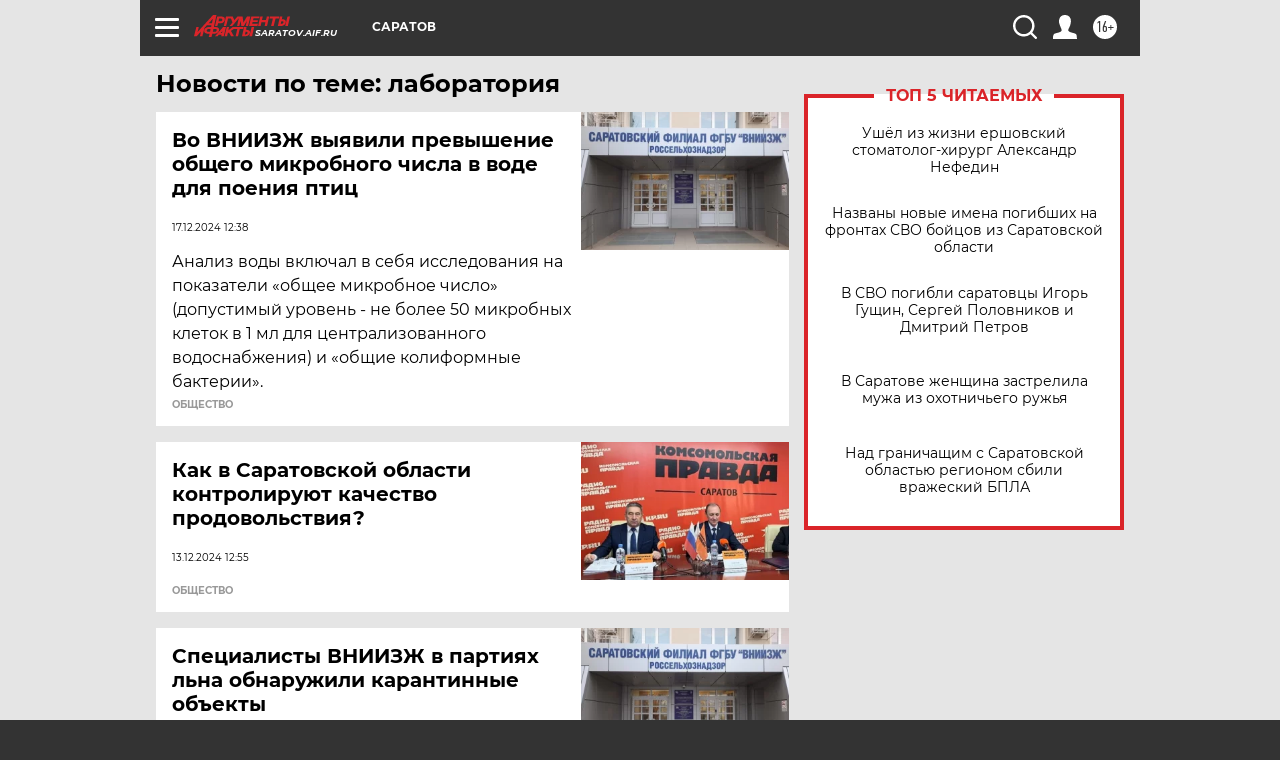

--- FILE ---
content_type: text/html
request_url: https://tns-counter.ru/nc01a**R%3Eundefined*aif_ru/ru/UTF-8/tmsec=aif_ru/249260317***
body_size: -73
content:
2CBB6D386974FE84X1769275012:2CBB6D386974FE84X1769275012